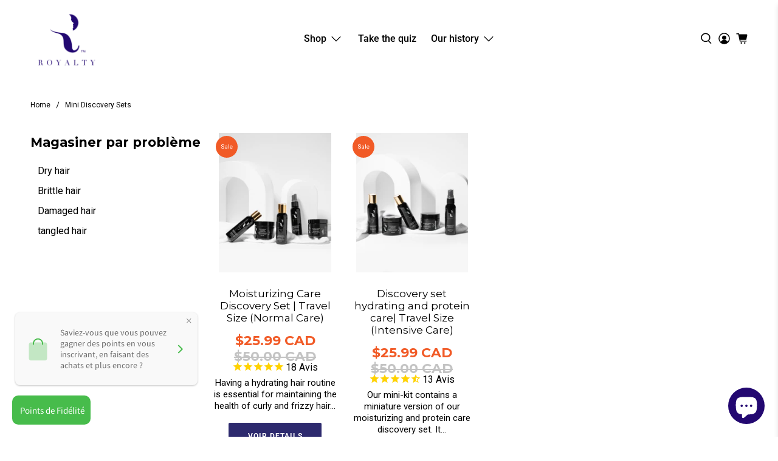

--- FILE ---
content_type: text/json
request_url: https://conf.config-security.com/model
body_size: 84
content:
{"title":"recommendation AI model (keras)","structure":"release_id=0x5a:32:33:60:47:28:71:37:26:66:5a:27:4c:4f:5d:79:61:20:26:64:5d:75:4f:5c:75:41:7b:26:53;keras;1ompji5c5mws8ggk2byhosx8xaytbp9emm3g2kskeaaozf7skkkjjkeelz1ck3n1kwuihhyk","weights":"../weights/5a323360.h5","biases":"../biases/5a323360.h5"}